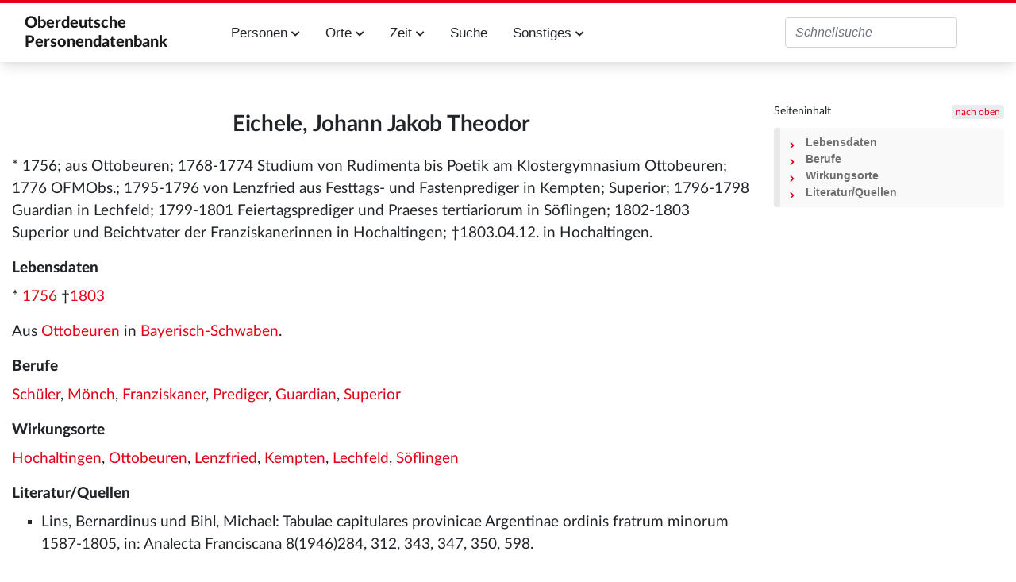

--- FILE ---
content_type: text/html; charset=UTF-8
request_url: https://oberdeutsche-personendatenbank.digitale-sammlungen.de/Datenbank/Eichele,_Johann_Jakob_Theodor
body_size: 5873
content:
<!DOCTYPE html>
<html class="client-nojs" lang="de" dir="ltr">
<head>
<meta charset="UTF-8">
<title>Eichele, Johann Jakob Theodor – Oberdeutsche Personendatenbank</title>
<script>document.documentElement.className="client-js";RLCONF={"wgBreakFrames":false,"wgSeparatorTransformTable":[",\t.",".\t,"],"wgDigitTransformTable":["",""],"wgDefaultDateFormat":"dmy","wgMonthNames":["","Januar","Februar","März","April","Mai","Juni","Juli","August","September","Oktober","November","Dezember"],"wgRequestId":"aXWEZYTN0eVsdkyv81MswQAAAAA","wgCanonicalNamespace":"","wgCanonicalSpecialPageName":false,"wgNamespaceNumber":0,"wgPageName":"Eichele,_Johann_Jakob_Theodor","wgTitle":"Eichele, Johann Jakob Theodor","wgCurRevisionId":1226207,"wgRevisionId":1226207,"wgArticleId":285983,"wgIsArticle":true,"wgIsRedirect":false,"wgAction":"view","wgUserName":null,"wgUserGroups":["*"],"wgCategories":["Person","Mann","Geboren im 18. Jahrhundert","Verstorben im 19. Jahrhundert","Datensatz mit Notizen"],"wgPageViewLanguage":"de","wgPageContentLanguage":"de","wgPageContentModel":"wikitext","wgRelevantPageName":"Eichele,_Johann_Jakob_Theodor","wgRelevantArticleId":285983,"wgIsProbablyEditable":false,"wgRelevantPageIsProbablyEditable":false,"wgRestrictionEdit":[],"wgRestrictionMove":[],"wgPageFormsTargetName":null,"wgPageFormsAutocompleteValues":[],"wgPageFormsAutocompleteOnAllChars":false,"wgPageFormsFieldProperties":[],"wgPageFormsCargoFields":[],"wgPageFormsDependentFields":[],"wgPageFormsCalendarValues":[],"wgPageFormsCalendarParams":[],"wgPageFormsCalendarHTML":null,"wgPageFormsGridValues":[],"wgPageFormsGridParams":[],"wgPageFormsContLangYes":null,"wgPageFormsContLangNo":null,"wgPageFormsContLangMonths":[],"wgPageFormsHeightForMinimizingInstances":800,"wgPageFormsDelayReload":false,"wgPageFormsShowOnSelect":[],"wgPageFormsScriptPath":"/extensions/PageForms","edgValues":[],"wgPageFormsEDSettings":null,"wgAmericanDates":false,"wgCiteReferencePreviewsActive":true,"egMapsScriptPath":"/extensions/Maps/","egMapsDebugJS":false,"egMapsAvailableServices":["leaflet","googlemaps3"],"egMapsLeafletLayersApiKeys":{"MapBox":"","MapQuestOpen":"","Thunderforest":"","GeoportailFrance":""}};
RLSTATE={"site.styles":"ready","user.styles":"ready","user":"ready","user.options":"loading","skins.tweeki.mediawiki.styles":"ready","skins.tweeki.awesome.styles":"ready","skins.tweeki.styles":"ready","skins.tweeki.externallinks.styles":"ready","x.MDZStyle.styles":"ready"};RLPAGEMODULES=["ext.smw.styles","smw.entityexaminer","site","mediawiki.page.ready","mediawiki.toc","skins.tweeki.messages","skins.tweeki.scripts","ext.smw.purge"];</script>
<script>(RLQ=window.RLQ||[]).push(function(){mw.loader.impl(function(){return["user.options@12s5i",function($,jQuery,require,module){mw.user.tokens.set({"patrolToken":"+\\","watchToken":"+\\","csrfToken":"+\\"});
}];});});</script>
<link rel="stylesheet" href="/load.php?lang=de&amp;modules=skins.tweeki.awesome.styles%7Cskins.tweeki.externallinks.styles%7Cskins.tweeki.mediawiki.styles%7Cskins.tweeki.styles%7Cx.MDZStyle.styles&amp;only=styles&amp;skin=tweeki">
<script async="" src="/load.php?lang=de&amp;modules=startup&amp;only=scripts&amp;raw=1&amp;skin=tweeki"></script>
<style>#mw-indicator-mw-helplink {display:none;}</style>
<meta name="ResourceLoaderDynamicStyles" content="">
<link rel="stylesheet" href="/load.php?lang=de&amp;modules=site.styles&amp;only=styles&amp;skin=tweeki">
<meta name="generator" content="MediaWiki 1.43.6">
<meta name="robots" content="max-image-preview:standard">
<meta name="format-detection" content="telephone=no">
<meta name="viewport" content="width=1120">
<meta name="viewport" content="width=device-width, initial-scale=1">
<link rel="alternate" type="application/rdf+xml" title="Eichele, Johann Jakob Theodor" href="/index.php?title=Spezial:RDF_exportieren&amp;xmlmime=rdf">
<link rel="icon" href="/extensions/MDZStyle/images/favicon.ico">
<link rel="search" type="application/opensearchdescription+xml" href="/rest.php/v1/search" title="Oberdeutsche Personendatenbank (de)">
<link rel="EditURI" type="application/rsd+xml" href="https://oberdeutsche-personendatenbank.digitale-sammlungen.de/api.php?action=rsd">
<link rel="alternate" type="application/atom+xml" title="Atom-Feed für „Oberdeutsche Personendatenbank“" href="/index.php?title=Spezial:Letzte_%C3%84nderungen&amp;feed=atom">
</head>
<body class="mediawiki ltr sitedir-ltr mw-hide-empty-elt ns-0 ns-subject page-Eichele_Johann_Jakob_Theodor rootpage-Eichele_Johann_Jakob_Theodor skin-tweeki action-view tweeki-animateLayout tweeki-non-advanced tweeki-user-anon">			<header>
				<nav id="mw-navigation" class="navbar navbar-default navbar-fixed-top navbar-expand-lg fixed-top navbar-light bg-light">
					<div class="container">
						<a href="Hauptseite" class="navbar-brand">Oberdeutsche <br/>Personendatenbank</a>
						<button type="button" class="navbar-toggler" data-toggle="collapse" data-target="#navbar" aria-controls="navbar" aria-expanded="false" aria-label="Toggle navigation">
							<span class="navbar-toggler-icon"></span>
						</button>

                        <div id="navbar" class="collapse navbar-collapse">
                            <ul class="navbar-nav mr-auto">
                                <!--li class="nav-item"><a href="Einführung" id="n-installation" class="nav-link">Einführung</a></li-->
                                <li class="nav-item dropdown">
                                    <a href="#" id="n-persons" class="nav-link dropdown-toggle" data-toggle="dropdown" aria-haspopup="true" aria-expanded="false">Personen <span class="fa fa-chevron-down"></span></a>
                                    <div class="dropdown-menu">
                                        <a href="Personen_A" id="n-A2Z" tabindex="-1" class="dropdown-item">A-Z</a>
                                        <a href="Berufe" id="n-jobs" tabindex="-1" class="dropdown-item">Berufe</a>
                                        <a href="Studium" id="n-study" tabindex="-1" class="dropdown-item">Studium</a>
                                        <a href="Status" id="n-status" tabindex="-1" class="dropdown-item">Status</a>
                                        <a href="Ereignisse" id="n-event" tabindex="-1" class="dropdown-item">Ereignisse</a>
                                        <a href="Todesursache" id="n-decease" tabindex="-1" class="dropdown-item">Todesursache</a>
                                        <a href="Datenstand" id="n-data" tabindex="-1" class="dropdown-item">Alle Attribute</a>
                                    </div>
                                </li>
                                <li class="nav-item dropdown">
                                    <a href="#" id="n-places" class="nav-link dropdown-toggle" data-toggle="dropdown" aria-haspopup="true" aria-expanded="false">Orte <span class="fa fa-chevron-down"></span></a>
                                    <div class="dropdown-menu">
                                        <a href="Orte_A" id="n-places-a-z" tabindex="-1" class="dropdown-item">Orte A-Z</a>
                                        <a href="Regionen" id="n-regions" tabindex="-1" class="dropdown-item">Regionen</a>
                                        <a href="Lokalisierte_Orte" id="n-places-l" tabindex="-1" class="dropdown-item">Lokalisierte Ortsnamen</a>
                                        <a href="Unlokalisierte_Ortsnamen" id="n-places-u" tabindex="-1" class="dropdown-item">Unlokalisierte Ortsnamen</a>
                                    </div>
                                </li>
                                <li class="nav-item dropdown">
                                    <a href="#" id="n-time" class="nav-link dropdown-toggle" data-toggle="dropdown" aria-haspopup="true" aria-expanded="false">Zeit <span class="fa fa-chevron-down"></span></a>
                                    <div class="dropdown-menu">
                                        <a href="Jahrhunderte" id="n-cent" tabindex="-1" class="dropdown-item">Jahrhunderte</a>
                                        <a href="Jahre" id="n-years" tabindex="-1" class="dropdown-item">Jahre</a>
                                    </div>
                                </li>
                                <li class="nav-item"><a href="Suche" id="n-search" tabindex="-1" class="nav-link">Suche</a></li>
                                <li class="nav-item dropdown">
                                    <a href="#" id="n-misc" class="nav-link dropdown-toggle" data-toggle="dropdown" aria-haspopup="true" aria-expanded="false">Sonstiges <span class="fa fa-chevron-down"></span></a>
                                    <div class="dropdown-menu">
                                        <!--a href="Einführung" id="n-intro" tabindex="-1" class="dropdown-item">Einführung in diese Datenbank</a-->
                                        <a href="Literatur" id="n-literature" tabindex="-1" class="dropdown-item">Literatur</a>
                                        <a href="Abkürzungen" id="n-abbr" tabindex="-1" class="dropdown-item">Verzeichnis der Abkürzungen</a>
                                        <a href="Dokumentation" id="n-doc" tabindex="-1" class="dropdown-item">Dokumentation</a>
                                    </div>
                                </li>
                            </ul>
                                                            <ul class="navbar-nav mr-auto">
                                                                    </ul>
                            
															<ul class="navbar-nav">
									</ul>
			<form class="navbar-form navbar-right" action="/index.php" id="searchform">
				<div class="form-inline"><input type="search" name="search" placeholder="Oberdeutsche Personendatenbank durchsuchen" aria-label="Oberdeutsche Personendatenbank durchsuchen" autocapitalize="sentences" title="Oberdeutsche Personendatenbank durchsuchen [f]" accesskey="f" id="searchInput" class="search-query form-control"><input class="searchButton btn d-none" type="submit" name="go" title="Gehe direkt zu der Seite mit genau diesem Namen, falls sie vorhanden ist." id="mw-searchButton" value="Seite">
				</div>
			</form><ul class="nav navbar-nav navbar-right">								</ul>
													</div>
					</div>
				</nav>
			</header>
				<main role="main">
			<div id="mw-page-base"></div>
			<div id="mw-head-base"></div>
			<a id="top"></a>


			<div id="contentwrapper" class="user-loggedout not-editable container with-navbar with-navbar-fixed">

				<div class="row">
					<div id="maincontentwrapper" class="col-md-9">
						
						<!-- content -->
						<main role="main">
									<div class="mw-body" id="content">
			<div id="mw-js-message" style="display:none;"></div>
									<h1 id="firstHeading" class="firstHeading page-header" lang="de"><span dir="auto"><span class="mw-page-title-main">Eichele, Johann Jakob Theodor</span></span></h1>
									<!-- bodyContent -->
			<div id="bodyContent">
								<div id="siteSub">Aus Oberdeutsche Personendatenbank</div>
								<div id="contentSub"><div id="mw-content-subtitle"></div></div>
												<div id="jump-to-nav" class="mw-jump">
					Wechseln zu:					<a href="#mw-navigation">Navigation</a>, 					<a href="#p-search">Suche</a>
				</div>
				<div id="mw-content-text" class="mw-body-content"><div class="mw-content-ltr mw-parser-output" lang="de" dir="ltr"><p>* 1756; aus Ottobeuren; 1768-1774 Studium von Rudimenta bis Poetik am Klostergymnasium Ottobeuren; 1776 OFMObs.; 1795-1796 von Lenzfried aus Festtags- und Fastenprediger in Kempten; Superior; 1796-1798 Guardian in Lechfeld; 1799-1801 Feiertagsprediger und Praeses tertiariorum in Söflingen; 1802-1803 Superior und Beichtvater der Franziskanerinnen in Hochaltingen; †1803.04.12. in Hochaltingen.
</p>
<div id="toc" class="toc" role="navigation" aria-labelledby="mw-toc-heading"><input type="checkbox" role="button" id="toctogglecheckbox" class="toctogglecheckbox" style="display:none" /><div class="toctitle" lang="de" dir="ltr"><h2 id="mw-toc-heading">Inhaltsverzeichnis</h2><span class="toctogglespan"><label class="toctogglelabel" for="toctogglecheckbox"></label></span></div>
<ul>
<li class="toclevel-1 tocsection-1"><a href="#Lebensdaten"><span class="tocnumber">1</span> <span class="toctext">Lebensdaten</span></a></li>
<li class="toclevel-1 tocsection-2"><a href="#Berufe"><span class="tocnumber">2</span> <span class="toctext">Berufe</span></a></li>
<li class="toclevel-1 tocsection-3"><a href="#Wirkungsorte"><span class="tocnumber">3</span> <span class="toctext">Wirkungsorte</span></a></li>
<li class="toclevel-1 tocsection-4"><a href="#Literatur/Quellen"><span class="tocnumber">4</span> <span class="toctext">Literatur/Quellen</span></a>
<ul>
<li class="toclevel-2 tocsection-5"><a href="#Notiz_zu_diesem_Datensatz"><span class="tocnumber">4.1</span> <span class="toctext">Notiz zu diesem Datensatz</span></a></li>
</ul>
</li>
</ul>
</div>

<h3><span class="mw-headline" id="Lebensdaten">Lebensdaten</span></h3>
<p>* <a href="/Datenbank/Jahr:1756" title="Jahr:1756">Jahr:1756</a> †<a href="/Datenbank/Jahr:1803" title="Jahr:1803">Jahr:1803</a> 
</p><p>Aus <a href="/Datenbank/Ort:Ottobeuren" title="Ort:Ottobeuren">Ort:Ottobeuren</a> in <a href="/Datenbank/Region:Bayerisch-Schwaben" title="Region:Bayerisch-Schwaben">Region:Bayerisch-Schwaben</a>.
</p>
<h3><span class="mw-headline" id="Berufe">Berufe</span></h3>
<p><a href="/Datenbank/Beruf:Sch%C3%BCler" title="Beruf:Schüler">Beruf:Schüler</a>, <a href="/Datenbank/Beruf:M%C3%B6nch" title="Beruf:Mönch">Beruf:Mönch</a>, <a href="/Datenbank/Beruf:Franziskaner" title="Beruf:Franziskaner">Beruf:Franziskaner</a>, <a href="/Datenbank/Beruf:Prediger" title="Beruf:Prediger">Beruf:Prediger</a>, <a href="/Datenbank/Beruf:Guardian" title="Beruf:Guardian">Beruf:Guardian</a>, <a href="/Datenbank/Beruf:Superior" title="Beruf:Superior">Beruf:Superior</a>
</p>
<h3><span class="mw-headline" id="Wirkungsorte">Wirkungsorte</span></h3>
<p><a href="/Datenbank/Ort:Hochaltingen" title="Ort:Hochaltingen">Ort:Hochaltingen</a>, <a href="/Datenbank/Ort:Ottobeuren" title="Ort:Ottobeuren">Ort:Ottobeuren</a>, <a href="/Datenbank/Ort:Lenzfried" title="Ort:Lenzfried">Ort:Lenzfried</a>, <a href="/Datenbank/Ort:Kempten" title="Ort:Kempten">Ort:Kempten</a>, <a href="/Datenbank/Ort:Lechfeld" title="Ort:Lechfeld">Ort:Lechfeld</a>, <a href="/Datenbank/Ort:S%C3%B6flingen" title="Ort:Söflingen">Ort:Söflingen</a>
</p>
<h3><span id="Literatur.2FQuellen"></span><span class="mw-headline" id="Literatur/Quellen">Literatur/Quellen</span></h3>
<ul><li>Lins, Bernardinus und Bihl, Michael: Tabulae capitulares provinicae Argentinae ordinis fratrum minorum 1587-1805, in: Analecta Franciscana 8(1946)284, 312, 343, 347, 350, 598.</li></ul>
<ul><li>SAA: Kl. Ottobeuren / MüB 118, Bl.27v.</li></ul>
<ul><li>Agapitus, Ottobeuren 1769.</li></ul>
<ul><li>Insignis sapientia, Ottobeuren 1773.</li></ul>
<ul><li>Sanctius verae fidei victima, Ottobeuren 1774.</li></ul>
<p><br />
</p>
<h4><span class="mw-headline" id="Notiz_zu_diesem_Datensatz">Notiz zu diesem Datensatz</span></h4>
<p><small>glech 1796 | ghalt 1802</small>
</p><p><br />
</p>
<!-- 
NewPP limit report
Cached time: 20260124094520
Cache expiry: 86400
Reduced expiry: false
Complications: [show‐toc]
[SMW] In‐text annotation parser time: 0.005 seconds
CPU time usage: 0.045 seconds
Real time usage: 0.082 seconds
Preprocessor visited node count: 87/1000000
Post‐expand include size: 8/2097152 bytes
Template argument size: 0/2097152 bytes
Highest expansion depth: 3/100
Expensive parser function count: 0/100
Unstrip recursion depth: 0/20
Unstrip post‐expand size: 2/5000000 bytes
-->
<!--
Transclusion expansion time report (%,ms,calls,template)
100.00%    0.000      1 -total
-->

<!-- Saved in parser cache with key rupp:pcache:idhash:285983-0!canonical!groups=* and timestamp 20260124094520 and revision id 1226207. Rendering was triggered because: page-view
 -->
</div></div>								<div class="printfooter">
				Abgerufen von „<a dir="ltr" href="https://oberdeutsche-personendatenbank.digitale-sammlungen.de/index.php?title=Eichele,_Johann_Jakob_Theodor&amp;oldid=1226207">https://oberdeutsche-personendatenbank.digitale-sammlungen.de/index.php?title=Eichele,_Johann_Jakob_Theodor&amp;oldid=1226207</a>“				</div>
												<div id="catlinks" class="catlinks" data-mw="interface"><div id="mw-normal-catlinks" class="mw-normal-catlinks"><a href="/Datenbank/Spezial:Kategorien" title="Spezial:Kategorien">Kategorien</a>: <ul><li><a href="/Datenbank/Kategorie:Person" class="mw-redirect" title="Kategorie:Person">Person</a></li><li><a href="/Datenbank/Kategorie:Mann" class="mw-redirect" title="Kategorie:Mann">Mann</a></li><li><a href="/Datenbank/Kategorie:Geboren_im_18._Jahrhundert" title="Kategorie:Geboren im 18. Jahrhundert">Geboren im 18. Jahrhundert</a></li><li><a href="/Datenbank/Kategorie:Verstorben_im_19._Jahrhundert" title="Kategorie:Verstorben im 19. Jahrhundert">Verstorben im 19. Jahrhundert</a></li><li><a href="/Datenbank/Kategorie:Datensatz_mit_Notizen" title="Kategorie:Datensatz mit Notizen">Datensatz mit Notizen</a></li></ul></div></div>												<div class="visualClear"></div>
							</div>
			<!-- /bodyContent -->
		</div>
								</main>
						<!-- /content -->
					</div>

			<!-- sidebar-right -->

				<div id="sidebar-right" class="col-md-3 sidebar-sticky">
					<div id="tweekiTOC"></div>				</div>

			<!-- /sidebar-right -->
						</div>
			</div>
		</main>


        <footer id="footer" role="contentinfo" aria-label="MDZ Links" class="footer footer-sticky bg-light">
            <footer id="footer-top" class="bg-theme-900 px-4 py-8 lg:p-10 text-white text-xs w-full" aria-label="Fußnavigation">
                <div class="container mx-auto grid grid-cols-1 sm:grid-cols-2 md:grid-cols-3 xl:grid-cols-4 gap-8">

                    <div class="bg-white p-4 flex content-end flex-wrap" style="white-space: nowrap;">
                        <a href="https://bsb-muenchen.de" class="ext-link" target="_blank">
                            <img alt="Logo der BSB: Bayerische StaatsBibliothek - Information in erster Linie. Zur Startseite" src="../images/bsblogo.png" style="max-width: 90%;">
                        </a>
                    </div>

                    <div class="bg-white p-4 flex content-end flex-wrap">
                        <img alt="Logo des MDZ: Zur Startseite" src="../images/mdzlogo-long.png">
                        <a class="ext-link hover:text-secondary focus:text-secondary no-underline transition-colors duration-300" href="https://www.digitale-sammlungen.de/de/" target="_blank">Digitale Sammlungen</a>
                    </div>
                </div>
                <div id="footer-bottom" class="container mt-10 mx-auto py-1 border-t">
                    <ul class="flex flex-row flex-wrap sm:justify-end text-xs" role="menu">
                        <li class="mr-4 sm:ml-4 sm:mr-0" role="menuitem">
                            <a class="text-white hover:text-secondary focus:text-secondary no-underline transition-colors duration-300" href="Kontakt">Kontakt</a>
                        </li>
                        <li class="mr-4 sm:ml-4 sm:mr-0" role="menuitem">
                            <a class="text-white hover:text-secondary focus:text-secondary no-underline transition-colors duration-300" href="/Datenbank/Impressum">Impressum</a>
                        </li>
                        <li class="mr-4 sm:ml-4 sm:mr-0" role="menuitem">
                            <a class="text-white hover:text-secondary focus:text-secondary no-underline transition-colors duration-300" href="/Datenbank/Datenschutzerklärung">Datenschutzerklärung</a>
                        </li>
                        <li class="mr-4 sm:ml-4 sm:mr-0" role="menuitem">
                            <a class="text-white hover:text-secondary focus:text-secondary no-underline transition-colors duration-300" href="/Datenbank/Barrierefreiheit">Barrierefreiheit</a>
                        </li>
                    </ul>
                </div>
            </footer>

        	</body>
</html>
<script>(RLQ=window.RLQ||[]).push(function(){mw.config.set({"wgBackendResponseTime":398,"wgPageParseReport":{"smw":{"limitreport-intext-parsertime":0.005},"limitreport":{"cputime":"0.045","walltime":"0.082","ppvisitednodes":{"value":87,"limit":1000000},"postexpandincludesize":{"value":8,"limit":2097152},"templateargumentsize":{"value":0,"limit":2097152},"expansiondepth":{"value":3,"limit":100},"expensivefunctioncount":{"value":0,"limit":100},"unstrip-depth":{"value":0,"limit":20},"unstrip-size":{"value":2,"limit":5000000},"timingprofile":["100.00%    0.000      1 -total"]},"cachereport":{"timestamp":"20260124094520","ttl":86400,"transientcontent":false}}});});</script>
</body>
</html>